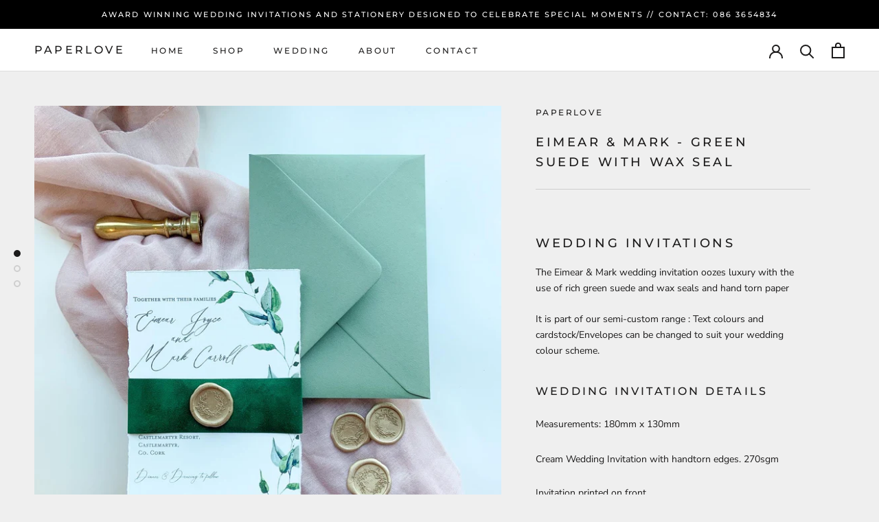

--- FILE ---
content_type: text/javascript
request_url: https://paperlove.ie/cdn/shop/t/2/assets/custom.js?v=183944157590872491501628085176
body_size: -499
content:
//# sourceMappingURL=/cdn/shop/t/2/assets/custom.js.map?v=183944157590872491501628085176
